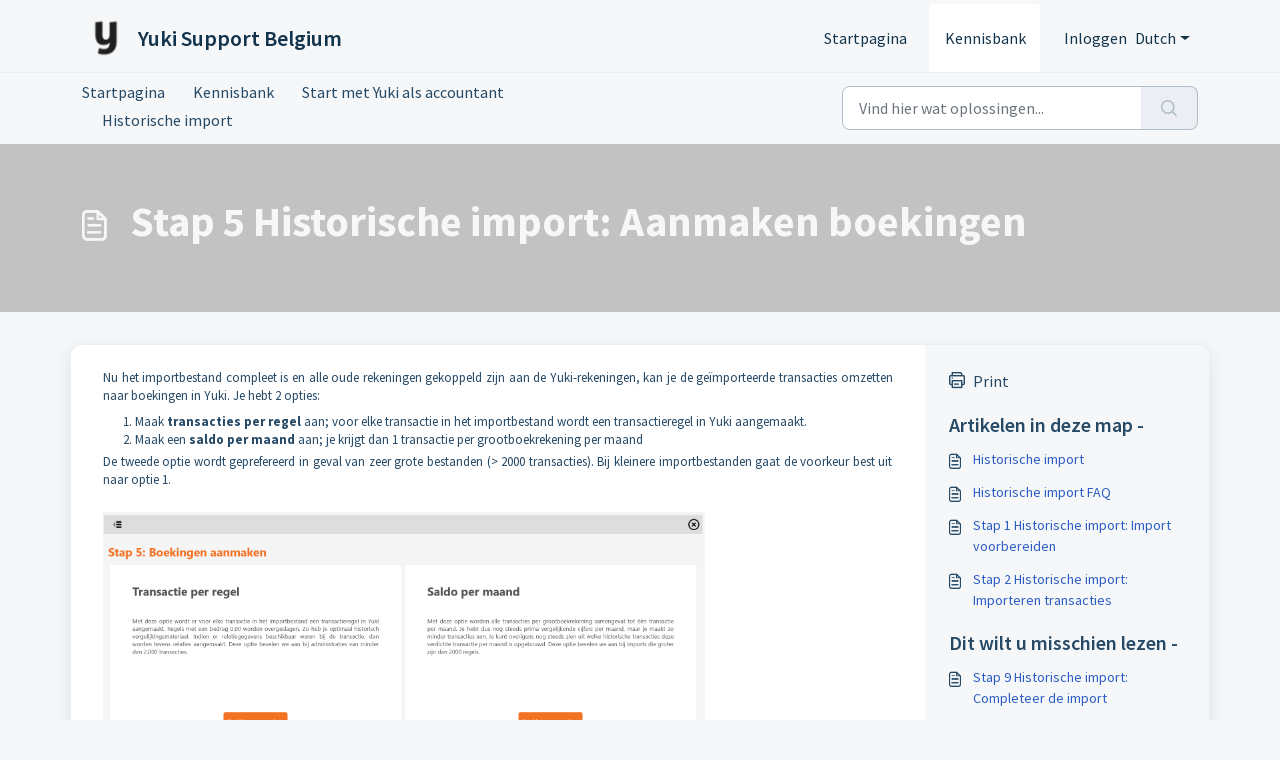

--- FILE ---
content_type: text/html
request_url: https://widget.chathive.app/
body_size: 246
content:
<!DOCTYPE html>
<html lang="en" style="width: 100vw; height: 100vh; padding: 0">

<head>
	<meta charset="UTF-8" />
	<meta name="viewport" content="width=device-width, initial-scale=1.0, maximum-scale=1.0, user-scalable=0" />
	<title>Chathive widget</title>
  <script type="module" crossorigin src="/assets/index-DxxsUWpx.js"></script>
  <link rel="stylesheet" crossorigin href="/assets/index-BBjK0QDd.css">
</head>

<body style="background-color: transparent; padding: 0; width: 100vw; height: 100vh;">
	<div id="root" style="width: 100vw; height: 100vh; padding: 0"></div>
<script defer src="https://static.cloudflareinsights.com/beacon.min.js/vcd15cbe7772f49c399c6a5babf22c1241717689176015" integrity="sha512-ZpsOmlRQV6y907TI0dKBHq9Md29nnaEIPlkf84rnaERnq6zvWvPUqr2ft8M1aS28oN72PdrCzSjY4U6VaAw1EQ==" data-cf-beacon='{"version":"2024.11.0","token":"34115b2c3bff4b37be10be714f36bb53","r":1,"server_timing":{"name":{"cfCacheStatus":true,"cfEdge":true,"cfExtPri":true,"cfL4":true,"cfOrigin":true,"cfSpeedBrain":true},"location_startswith":null}}' crossorigin="anonymous"></script>
</body>

</html>


--- FILE ---
content_type: text/javascript
request_url: https://sdk.chathive.app/
body_size: 10801
content:
!function(e,t){"object"==typeof exports&&"object"==typeof module?module.exports=t():"function"==typeof define&&define.amd?define([],t):"object"==typeof exports?exports.Chathive=t():e.Chathive=t()}(self,()=>(()=>{"use strict";var e={81:(e,t)=>{Object.defineProperty(t,"__esModule",{value:!0}),t.colorSchemes=void 0,t.colorSchemes=["auto","light","dark"]},96:(e,t,n)=>{Object.defineProperty(t,"__esModule",{value:!0}),t.widget=void 0;var r=n(959),o=r.__importDefault(n(330)),i=n(576),a=n(648),s=n(782);t.widget=function(){var e,n,c=!1,d=!1,l=!1,u="",f={},p="en",h=!1,m={},g={},y=[],v=void 0,_={};function b(){Object.values(m).forEach(function(e){return e.style.setProperty("display","block")}),c=!1}function w(){Object.values(m).forEach(function(e){return e.style.setProperty("display","none")}),c=!0}function I(e){return r.__awaiter(this,arguments,void 0,function(e){var n,o,i,a,c,l,u=e.apiKey,f=e.language,m=e.customerData;return r.__generator(this,function(e){switch(e.label){case 0:if(d)return console.error("SDK is already initialized"),[2,!1];if(d=!0,f&&2!==f.length)return console.error("Language is invalid. Must be ISO 639-1"),[2,!1];e.label=1;case 1:return e.trys.push([1,6,,7]),[4,fetch("".concat("https://api.chathive.app","/sdk/v1/widget/init"),{headers:{"x-api-key":u}})];case 2:return 403!==(n=e.sent()).status?[3,4]:[4,n.json()];case 3:throw o=e.sent(),new Error(null==o?void 0:o.message);case 4:if(200!==n.status)throw new Error("API key is not valid, Could not init widget sdk");return[4,n.json()];case 5:if(!(i=e.sent()))throw new Error("Widget not defined");return(null===(l=null==i?void 0:i.advanced)||void 0===l?void 0:l.isHidden)?[2]:(t.widget.config=i,_=m,v=i.timezone,p=f||i.defaultLanguage,h=i.permissions.isUploadEnabled,[3,7]);case 6:return a=e.sent(),c=a,d=!1,console.error(c.message),[2,!1];case 7:return[4,(0,s.waitUntilDocumentIsReady)()];case 8:return e.sent(),[2,!0]}})})}return{config:{},getVersion:function(){return o.default.version},init:function(n){return r.__awaiter(void 0,void 0,void 0,function(){var o,c=n.apiKey,d=n.language,h=n.sessionId,_=n.timezone,b=n.open,w=void 0!==b&&b,F=n.hide,S=void 0!==F&&F,x=n.config,O=void 0===x?{}:x,C=n.text,j=void 0===C?{}:C,k=n.customerData,E=n.theme,P=r.__rest(n,["apiKey","language","sessionId","timezone","open","hide","config","text","customerData","theme"]);return r.__generator(this,function(n){switch(n.label){case 0:return[4,I({apiKey:c,language:d,customerData:k})];case 1:if(!n.sent())return[2];o=t.widget.config,g=j,e=c,f=P.context||{},m.main=(0,s.createIframe)(r.__assign(r.__assign({},i.frameConfig.widget),{selector:"body",hidden:S})),(0,s.setFrameVisibility)({frame:m.main,isVisible:!1}),(0,a.addMessageListener)({frames:m,subscriptions:y}),_&&(v=_,o.timezone=_),n.label=2;case 2:return[4,(0,s.wait)(500)];case 3:n.sent(),(0,s.broadcastMessage)({frames:m,frameId:e,type:"widget.init",payload:{size:(0,s.formatWindowSize)(),context:P.context,language:p,type:"widget",customerData:k,sessionId:h,settings:o,config:O,apiKey:c,theme:E,text:j,open:w}}),n.label=4;case 4:if(!l)return[3,2];n.label=5;case 5:return window.addEventListener("beforeunload",function(){return(0,s.broadcastMessage)({frames:m,frameId:e,type:"widget.closed"})}),window.addEventListener("resize",function(){(0,s.broadcastMessage)({frames:m,frameId:e,type:"parent.resized",payload:{size:(0,s.formatWindowSize)()}})}),[4,(0,s.wait)(600)];case 6:return n.sent(),setInterval(function(){if(window.location.href!==u){var t={location:(0,s.formatLocation)()};u=window.location.href,(0,s.broadcastMessage)({frames:m,frameId:e,type:"url.changed",payload:t})}},1e3),[2]}})})},embed:function(o){return r.__awaiter(void 0,[o],void 0,function(o){var c,d=o.apiKey,u=o.selector,f=o.sessionId,h=o.language,_=o.theme,b=o.timezone,w=o.customerData,F=o.text,S=void 0===F?{}:F,x=o.context;return r.__generator(this,function(o){switch(o.label){case 0:return u?document.querySelector(u)?[4,I({apiKey:d,language:h,customerData:w})]:[2,console.error("Selector is not found in your DOM")]:[2,console.error("Selector is required")];case 1:if(!o.sent())return[2];c=t.widget.config,g=S,n=u,m.main=(0,s.createIframe)(r.__assign(r.__assign({},i.frameConfig.embed),{selector:u})),(0,a.addEmbedMessageListener)({frames:m,subscriptions:y}),(0,s.setFrameVisibility)({frame:m.main,isVisible:!1}),b&&(v=b,c.timezone=b),o.label=2;case 2:return[4,(0,s.wait)(500)];case 3:o.sent(),(0,s.broadcastMessage)({frames:m,frameId:e,type:"widget.init",payload:{size:(0,s.formatWindowSize)(),language:p,type:"embed",customerData:w,text:g,open:!0,sessionId:f,settings:c,context:x,apiKey:d,theme:_}}),o.label=4;case 4:if(!l)return[3,2];o.label=5;case 5:return window.addEventListener("beforeunload",function(){return(0,s.broadcastMessage)({frames:m,frameId:e,type:"widget.closed"})}),[2]}})})},open:function(t){var n=(void 0===t?{show:!0}:t).show;m.main&&(n&&b(),(0,s.sendMessageToFrame)({type:"widget.opened",frameId:e,frame:m.main}))},close:function(t){var n=(void 0===t?{hide:!1}:t).hide;m.main&&(n&&w(),(0,s.sendMessageToFrame)({type:"widget.closed",frameId:e,frame:m.main}))},hide:w,show:b,destroy:function(){Object.values(m).forEach(function(e){return(0,s.destroyFrames)({frame:e,selector:n})}),y=[],l=!1,d=!1,m={}},sendMessage:function(t){m.main&&(0,s.sendMessageToFrame)({frameId:e,frame:m.main,type:"message.outbound",payload:{trigger:t}})},getCurrentLanguage:function(){return p},getText:function(){return g},setText:function(t){g=t,m.main&&(0,s.sendMessageToFrame)({frameId:e,frame:m.main,type:"text.changed",payload:{text:g}})},setLanguage:function(t){m.main&&(2===(null==t?void 0:t.length)?(p=t,(0,s.sendMessageToFrame)({frameId:e,frame:m.main,payload:{language:t},type:"language.changed"})):console.error("Language is invalid. Must be ISO 639-1"))},initWidget:function(){l=!0},isWidgetLoaded:function(){return l},isHidden:function(){return c},getTimezone:function(){return v},setTimezone:function(t){v=t,m.main&&(0,s.sendMessageToFrame)({frameId:e,frame:m.main,payload:{timezone:t},type:"timezone.changed"})},on:function(e,t){var n=Date.now().toString(16);return y.push({id:n,event:e,callback:t}),n},getSubscriptions:function(){return y},off:function(e){var t=y.findIndex(function(t){return t.id===e});return y.splice(t,1),!0},disableNotifications:function(){m.main&&(0,s.sendMessageToFrame)({frameId:e,frame:m.main,type:"widget.config.patch",payload:{notificationsEnabled:!1}})},enableNotifications:function(){m.main&&(0,s.sendMessageToFrame)({frameId:e,frame:m.main,type:"widget.config.patch",payload:{notificationsEnabled:!0}})},getContext:function(){return f},setContextField:function(t){var n,r=t.key,o=t.value;f[r]=o,m.main&&(0,s.sendMessageToFrame)({frameId:e,frame:m.main,type:"context.patch",payload:(n={},n[r]=o,n)})},updateContextField:function(t){var n,r=t.key,o=t.value;f[r]=o,m.main&&(0,s.sendMessageToFrame)({frameId:e,frame:m.main,type:"context.patch",payload:(n={},n[r]=o,n)})},getIsFileUploadAllowed:function(){return h},setIsFileUploadAllowed:function(n){var r,o=t.widget.config;(null===(r=null==o?void 0:o.permissions)||void 0===r?void 0:r.isUploadEnabled)||!n?m.main&&(h=n,(0,s.sendMessageToFrame)({frameId:e,frame:m.main,type:"file_upload.enabled.changed",payload:{enabled:n}})):console.error("File upload not enabled this project")},getCustomerData:function(){return _},getCustomer:function(){return _},updateCustomerData:function(t){_=t,m.main&&(0,s.sendMessageToFrame)({frameId:e,frame:m.main,type:"customer_data.changed",payload:{customerData:t}})},setCustomer:function(t){_=t,m.main&&(0,s.sendMessageToFrame)({frameId:e,frame:m.main,type:"customer_data.changed",payload:{customerData:t}})}}}()},200:(e,t)=>{Object.defineProperty(t,"__esModule",{value:!0}),t.formatLocation=function(){return{hash:window.location.hash,host:window.location.host,hostname:window.location.hostname,href:window.location.href,origin:window.location.origin,pathname:window.location.pathname,port:window.location.port,protocol:window.location.protocol,search:window.location.search}},t.formatWindowSize=function(){return{windowWidth:window.innerWidth,windowHeight:window.innerHeight,width:document.body.clientWidth,height:document.body.clientHeight}},t.default={}},267:(e,t,n)=>{Object.defineProperty(t,"__esModule",{value:!0}),t.createIframe=function(e){var t=e.src,n=e.id,r=e.title,i=e.hidden,a=e.selector,s=void 0===a?"body":a,c=e.style,d=void 0===c?o.defaultFrameStyle:c,l=document.createElement("iframe");l.id=n,l.src=t,l.title=r,l.allowFullscreen=!0,Object.keys(d).forEach(function(e){return l.style.setProperty(e,"".concat(d[e]))}),i&&(l.style.display="none");l.style.zIndex&&l.style.setProperty("z-index",o.defaultFrameStyle.zIndex);var u=document.querySelector(s)||document.getElementsByTagName("html")[0];return u?(u.appendChild(l),l):l},t.destroyFrames=function(e){var t=e.frame,n=e.selector,r=document.getElementsByTagName("body")[0]||document.getElementsByTagName("html")[0];n&&(r=document.querySelector(n)||r);if(!r)return;if(!r.contains(t))return;try{r.removeChild(t)}catch(e){}},t.setFrameVisibility=function(e){var t=e.frame,n=e.isVisible;t.style.setProperty("visibility",n?"visible":"hidden")},t.resizeFrame=function(e){var t=e.frame,n=e.config,o=n.width,i=n.height,a=r.__rest(n,["width","height"]);t.style.setProperty("width",o),t.style.setProperty("height",i),a.zIndex&&t.style.setProperty("z-index",a.zIndex);a.minHeight&&t.style.setProperty("min-Height",a.minHeight);a&&Object.keys(a).forEach(function(e){return t.style.setProperty(e,a[e])})},t.waitUntilDocumentIsReady=function(){return new Promise(function(e){if("complete"!==document.readyState&&"loading"===document.readyState)return window.addEventListener?(window.addEventListener("DOMContentLoaded",function(){return e()}),void window.addEventListener("onreadystatechange",function(){"loading"!==document.readyState&&e()})):void 0;e()})};var r=n(959),o=n(576)},330:e=>{e.exports=JSON.parse('{"name":"widget_sdk","description":"chathive_sdk","version":"2.0.2","author":"Vandeplassche Thuur","browserslist":[">0.2%","not dead","not ie <= 11","not op_mini all"],"dependencies":{"@types/html-webpack-plugin":"^3.2.9","@types/webpack":"^5.28.5","clean-webpack-plugin":"^4.0.0","dotenv":"^16.1.4","html-webpack-plugin":"^5.5.4","mantine-form-zod-resolver":"^1.1.0","path":"^0.12.7","terser-webpack-plugin":"^5.3.14","ts-node":"^10.9.2","tslib":"^2.5.3","webpack":"^5.85.1","webpack-cli":"^4.10.0","webpack-dev-server":"^4.15.2","webpack-merge":"^5.9.0"},"devDependencies":{"@babel/core":"^7.26.10","@chathive/sdk_types":"workspace:*","@typescript-eslint/parser":"^8.3.0","babel-loader":"^8.3.0","babel-polyfill":"^6.26.0","http-server":"^14.1.1","ts-loader":"^9.4.4","tslint":"^6.1.3","typescript":"^5.9.3"},"keywords":[],"license":"ISC","private":true,"scripts":{"build":"rm -r ./dist & webpack --config ./webpack.production.ts","dev":"webpack-dev-server --open --config ./webpack.development.ts","start":"cp ./dist/index.js ./test & http-server ./test -p 4300","start:build":"http-server ./dist -p 9091"}}')},422:(e,t,n)=>{Object.defineProperty(t,"__esModule",{value:!0});var r=n(959);r.__exportStar(n(960),t),r.__exportStar(n(96),t)},438:(e,t,n)=>{Object.defineProperty(t,"__esModule",{value:!0}),t.sendMessageToFrame=o,t.broadcastMessage=function(e){var t=e.frames,n=r.__rest(e,["frames"]);Object.values(t).forEach(function(e){return o(r.__assign(r.__assign({},n),{frame:e}))})},t.executeSubscriptions=function(e){var t=e.events,n=e.subscriptions,r=e.payload;n.forEach(function(e){t.includes(e.event)&&e.callback(r)})};var r=n(959);function o(e){var t,n=e.payload,r=e.type,o=e.frameId;null===(t=e.frame.contentWindow)||void 0===t||t.postMessage({type:r,payload:n,frameId:o},"*")}},576:(e,t,n)=>{Object.defineProperty(t,"__esModule",{value:!0}),t.frameConfig=t.defaultFrameStyle=void 0;var r=n(959),o={title:"Chathive widget",src:"https://widget.chathive.app"};t.defaultFrameStyle={title:"chat",zIndex:"2147483647","z-index":"2147483647",position:"fixed",bottom:"0",right:"0",left:"auto",top:"auto",height:"0",width:"0",border:"none",display:"none"},t.frameConfig={default:r.__assign(r.__assign({id:"ch_widget"},o),{style:{"z-index":"2147483647",position:"fixed",bottom:"0",right:"0",left:"auto",top:"auto",height:"90px",minHeight:"90px",width:"100px",border:"none",display:"block",overflow:"hidden","border-radius":"50%"}}),widget:r.__assign(r.__assign({id:"ch_widget"},o),{style:{"z-index":"2147483647",position:"fixed",bottom:"0",right:"0",left:"auto",top:"auto",height:"90px",minHeight:"90px",width:"100px",border:"none",display:"block",overflow:"hidden","border-radius":"50%"}}),embed:r.__assign(r.__assign({id:"ch_embed_widget"},o),{style:{height:"100%",width:"100%",border:"none",display:"block",overflow:"hidden"}}),aiForm:{id:"ch_embed_widget",src:"https://ai-form-client.chathive.app",style:{height:"100%",width:"100%",border:"none",display:"block",overflow:"hidden",backgroundColor:"transparent"}}},t.default={}},648:(e,t,n)=>{Object.defineProperty(t,"__esModule",{value:!0}),t.addMessageListener=function(e){var t=e.frames,n=e.subscriptions;window.addEventListener("message",function(e){var o,i=e.data,a=i.type,s=i.payload;if(!window.Chathive.widget.isHidden()&&(null===(o=Object.keys(t))||void 0===o?void 0:o.length)){switch(a){case"widget.init":window.Chathive.widget.initWidget(),s.frameConfig&&Object.values(t).forEach(function(e){return(0,r.resizeFrame)({frame:e,config:s.frameConfig})}),Object.values(t).forEach(function(e){return(0,r.setFrameVisibility)({frame:e,isVisible:!0})});break;case"widget.opened":case"widget.closed":if(!t.main)break;(0,r.resizeFrame)({frame:t.main,config:s});break;case"parent.resize":Object.values(t).forEach(function(e){return(0,r.resizeFrame)({frame:e,config:s})})}(0,r.executeSubscriptions)({events:[a],subscriptions:n,payload:s})}})},t.addEmbedMessageListener=function(e){var t=e.frames,n=e.subscriptions;window.addEventListener("message",function(e){var o,i=e.data,a=i.type,s=i.payload;if(!window.Chathive.widget.isHidden()&&(null===(o=Object.keys(t))||void 0===o?void 0:o.length)){if("widget.init"===a)window.Chathive.widget.initWidget(),s.frameConfig&&Object.values(t).forEach(function(e){return(0,r.resizeFrame)({frame:e,config:s.frameConfig})}),Object.values(t).forEach(function(e){return(0,r.setFrameVisibility)({frame:e,isVisible:!0})});(0,r.executeSubscriptions)({events:[a],subscriptions:n,payload:s})}})};var r=n(782);t.default={}},782:(e,t,n)=>{Object.defineProperty(t,"__esModule",{value:!0}),t.wait=function(e){void 0===e&&(e=1500);return new Promise(function(t){return setTimeout(function(){return t(!0)},e)})},t.getRandomValue=function(e){if(!e.length)return"";if(1===e.length)return e[0];var t=Math.floor(Math.random()*e.length);return e[t]},t.generateId=function(e){for(var t=(void 0===e?{length:24}:e).length,n="abcdefghijklmonpqrstuvwxyzABCDEFGHIJKLMNOPQRSTUVWXYZ1234567890-_",r="",o=0;o<t;o++)r+=n[Math.floor(64*Math.random())];return"".concat(Date.now().toString(16)).concat(r)};var r=n(959);r.__exportStar(n(438),t),r.__exportStar(n(200),t),r.__exportStar(n(267),t)},959:(e,t,n)=>{n.r(t),n.d(t,{__addDisposableResource:()=>D,__assign:()=>i,__asyncDelegator:()=>x,__asyncGenerator:()=>S,__asyncValues:()=>O,__await:()=>F,__awaiter:()=>h,__classPrivateFieldGet:()=>T,__classPrivateFieldIn:()=>z,__classPrivateFieldSet:()=>M,__createBinding:()=>g,__decorate:()=>s,__disposeResources:()=>A,__esDecorate:()=>d,__exportStar:()=>y,__extends:()=>o,__generator:()=>m,__importDefault:()=>P,__importStar:()=>E,__makeTemplateObject:()=>C,__metadata:()=>p,__param:()=>c,__propKey:()=>u,__read:()=>_,__rest:()=>a,__rewriteRelativeImportExtension:()=>K,__runInitializers:()=>l,__setFunctionName:()=>f,__spread:()=>b,__spreadArray:()=>I,__spreadArrays:()=>w,__values:()=>v,default:()=>V});var r=function(e,t){return r=Object.setPrototypeOf||{__proto__:[]}instanceof Array&&function(e,t){e.__proto__=t}||function(e,t){for(var n in t)Object.prototype.hasOwnProperty.call(t,n)&&(e[n]=t[n])},r(e,t)};function o(e,t){if("function"!=typeof t&&null!==t)throw new TypeError("Class extends value "+String(t)+" is not a constructor or null");function n(){this.constructor=e}r(e,t),e.prototype=null===t?Object.create(t):(n.prototype=t.prototype,new n)}var i=function(){return i=Object.assign||function(e){for(var t,n=1,r=arguments.length;n<r;n++)for(var o in t=arguments[n])Object.prototype.hasOwnProperty.call(t,o)&&(e[o]=t[o]);return e},i.apply(this,arguments)};function a(e,t){var n={};for(var r in e)Object.prototype.hasOwnProperty.call(e,r)&&t.indexOf(r)<0&&(n[r]=e[r]);if(null!=e&&"function"==typeof Object.getOwnPropertySymbols){var o=0;for(r=Object.getOwnPropertySymbols(e);o<r.length;o++)t.indexOf(r[o])<0&&Object.prototype.propertyIsEnumerable.call(e,r[o])&&(n[r[o]]=e[r[o]])}return n}function s(e,t,n,r){var o,i=arguments.length,a=i<3?t:null===r?r=Object.getOwnPropertyDescriptor(t,n):r;if("object"==typeof Reflect&&"function"==typeof Reflect.decorate)a=Reflect.decorate(e,t,n,r);else for(var s=e.length-1;s>=0;s--)(o=e[s])&&(a=(i<3?o(a):i>3?o(t,n,a):o(t,n))||a);return i>3&&a&&Object.defineProperty(t,n,a),a}function c(e,t){return function(n,r){t(n,r,e)}}function d(e,t,n,r,o,i){function a(e){if(void 0!==e&&"function"!=typeof e)throw new TypeError("Function expected");return e}for(var s,c=r.kind,d="getter"===c?"get":"setter"===c?"set":"value",l=!t&&e?r.static?e:e.prototype:null,u=t||(l?Object.getOwnPropertyDescriptor(l,r.name):{}),f=!1,p=n.length-1;p>=0;p--){var h={};for(var m in r)h[m]="access"===m?{}:r[m];for(var m in r.access)h.access[m]=r.access[m];h.addInitializer=function(e){if(f)throw new TypeError("Cannot add initializers after decoration has completed");i.push(a(e||null))};var g=(0,n[p])("accessor"===c?{get:u.get,set:u.set}:u[d],h);if("accessor"===c){if(void 0===g)continue;if(null===g||"object"!=typeof g)throw new TypeError("Object expected");(s=a(g.get))&&(u.get=s),(s=a(g.set))&&(u.set=s),(s=a(g.init))&&o.unshift(s)}else(s=a(g))&&("field"===c?o.unshift(s):u[d]=s)}l&&Object.defineProperty(l,r.name,u),f=!0}function l(e,t,n){for(var r=arguments.length>2,o=0;o<t.length;o++)n=r?t[o].call(e,n):t[o].call(e);return r?n:void 0}function u(e){return"symbol"==typeof e?e:"".concat(e)}function f(e,t,n){return"symbol"==typeof t&&(t=t.description?"[".concat(t.description,"]"):""),Object.defineProperty(e,"name",{configurable:!0,value:n?"".concat(n," ",t):t})}function p(e,t){if("object"==typeof Reflect&&"function"==typeof Reflect.metadata)return Reflect.metadata(e,t)}function h(e,t,n,r){return new(n||(n=Promise))(function(o,i){function a(e){try{c(r.next(e))}catch(e){i(e)}}function s(e){try{c(r.throw(e))}catch(e){i(e)}}function c(e){var t;e.done?o(e.value):(t=e.value,t instanceof n?t:new n(function(e){e(t)})).then(a,s)}c((r=r.apply(e,t||[])).next())})}function m(e,t){var n,r,o,i={label:0,sent:function(){if(1&o[0])throw o[1];return o[1]},trys:[],ops:[]},a=Object.create(("function"==typeof Iterator?Iterator:Object).prototype);return a.next=s(0),a.throw=s(1),a.return=s(2),"function"==typeof Symbol&&(a[Symbol.iterator]=function(){return this}),a;function s(s){return function(c){return function(s){if(n)throw new TypeError("Generator is already executing.");for(;a&&(a=0,s[0]&&(i=0)),i;)try{if(n=1,r&&(o=2&s[0]?r.return:s[0]?r.throw||((o=r.return)&&o.call(r),0):r.next)&&!(o=o.call(r,s[1])).done)return o;switch(r=0,o&&(s=[2&s[0],o.value]),s[0]){case 0:case 1:o=s;break;case 4:return i.label++,{value:s[1],done:!1};case 5:i.label++,r=s[1],s=[0];continue;case 7:s=i.ops.pop(),i.trys.pop();continue;default:if(!(o=i.trys,(o=o.length>0&&o[o.length-1])||6!==s[0]&&2!==s[0])){i=0;continue}if(3===s[0]&&(!o||s[1]>o[0]&&s[1]<o[3])){i.label=s[1];break}if(6===s[0]&&i.label<o[1]){i.label=o[1],o=s;break}if(o&&i.label<o[2]){i.label=o[2],i.ops.push(s);break}o[2]&&i.ops.pop(),i.trys.pop();continue}s=t.call(e,i)}catch(e){s=[6,e],r=0}finally{n=o=0}if(5&s[0])throw s[1];return{value:s[0]?s[1]:void 0,done:!0}}([s,c])}}}var g=Object.create?function(e,t,n,r){void 0===r&&(r=n);var o=Object.getOwnPropertyDescriptor(t,n);o&&!("get"in o?!t.__esModule:o.writable||o.configurable)||(o={enumerable:!0,get:function(){return t[n]}}),Object.defineProperty(e,r,o)}:function(e,t,n,r){void 0===r&&(r=n),e[r]=t[n]};function y(e,t){for(var n in e)"default"===n||Object.prototype.hasOwnProperty.call(t,n)||g(t,e,n)}function v(e){var t="function"==typeof Symbol&&Symbol.iterator,n=t&&e[t],r=0;if(n)return n.call(e);if(e&&"number"==typeof e.length)return{next:function(){return e&&r>=e.length&&(e=void 0),{value:e&&e[r++],done:!e}}};throw new TypeError(t?"Object is not iterable.":"Symbol.iterator is not defined.")}function _(e,t){var n="function"==typeof Symbol&&e[Symbol.iterator];if(!n)return e;var r,o,i=n.call(e),a=[];try{for(;(void 0===t||t-- >0)&&!(r=i.next()).done;)a.push(r.value)}catch(e){o={error:e}}finally{try{r&&!r.done&&(n=i.return)&&n.call(i)}finally{if(o)throw o.error}}return a}function b(){for(var e=[],t=0;t<arguments.length;t++)e=e.concat(_(arguments[t]));return e}function w(){for(var e=0,t=0,n=arguments.length;t<n;t++)e+=arguments[t].length;var r=Array(e),o=0;for(t=0;t<n;t++)for(var i=arguments[t],a=0,s=i.length;a<s;a++,o++)r[o]=i[a];return r}function I(e,t,n){if(n||2===arguments.length)for(var r,o=0,i=t.length;o<i;o++)!r&&o in t||(r||(r=Array.prototype.slice.call(t,0,o)),r[o]=t[o]);return e.concat(r||Array.prototype.slice.call(t))}function F(e){return this instanceof F?(this.v=e,this):new F(e)}function S(e,t,n){if(!Symbol.asyncIterator)throw new TypeError("Symbol.asyncIterator is not defined.");var r,o=n.apply(e,t||[]),i=[];return r=Object.create(("function"==typeof AsyncIterator?AsyncIterator:Object).prototype),a("next"),a("throw"),a("return",function(e){return function(t){return Promise.resolve(t).then(e,d)}}),r[Symbol.asyncIterator]=function(){return this},r;function a(e,t){o[e]&&(r[e]=function(t){return new Promise(function(n,r){i.push([e,t,n,r])>1||s(e,t)})},t&&(r[e]=t(r[e])))}function s(e,t){try{(n=o[e](t)).value instanceof F?Promise.resolve(n.value.v).then(c,d):l(i[0][2],n)}catch(e){l(i[0][3],e)}var n}function c(e){s("next",e)}function d(e){s("throw",e)}function l(e,t){e(t),i.shift(),i.length&&s(i[0][0],i[0][1])}}function x(e){var t,n;return t={},r("next"),r("throw",function(e){throw e}),r("return"),t[Symbol.iterator]=function(){return this},t;function r(r,o){t[r]=e[r]?function(t){return(n=!n)?{value:F(e[r](t)),done:!1}:o?o(t):t}:o}}function O(e){if(!Symbol.asyncIterator)throw new TypeError("Symbol.asyncIterator is not defined.");var t,n=e[Symbol.asyncIterator];return n?n.call(e):(e=v(e),t={},r("next"),r("throw"),r("return"),t[Symbol.asyncIterator]=function(){return this},t);function r(n){t[n]=e[n]&&function(t){return new Promise(function(r,o){(function(e,t,n,r){Promise.resolve(r).then(function(t){e({value:t,done:n})},t)})(r,o,(t=e[n](t)).done,t.value)})}}}function C(e,t){return Object.defineProperty?Object.defineProperty(e,"raw",{value:t}):e.raw=t,e}var j=Object.create?function(e,t){Object.defineProperty(e,"default",{enumerable:!0,value:t})}:function(e,t){e.default=t},k=function(e){return k=Object.getOwnPropertyNames||function(e){var t=[];for(var n in e)Object.prototype.hasOwnProperty.call(e,n)&&(t[t.length]=n);return t},k(e)};function E(e){if(e&&e.__esModule)return e;var t={};if(null!=e)for(var n=k(e),r=0;r<n.length;r++)"default"!==n[r]&&g(t,e,n[r]);return j(t,e),t}function P(e){return e&&e.__esModule?e:{default:e}}function T(e,t,n,r){if("a"===n&&!r)throw new TypeError("Private accessor was defined without a getter");if("function"==typeof t?e!==t||!r:!t.has(e))throw new TypeError("Cannot read private member from an object whose class did not declare it");return"m"===n?r:"a"===n?r.call(e):r?r.value:t.get(e)}function M(e,t,n,r,o){if("m"===r)throw new TypeError("Private method is not writable");if("a"===r&&!o)throw new TypeError("Private accessor was defined without a setter");if("function"==typeof t?e!==t||!o:!t.has(e))throw new TypeError("Cannot write private member to an object whose class did not declare it");return"a"===r?o.call(e,n):o?o.value=n:t.set(e,n),n}function z(e,t){if(null===t||"object"!=typeof t&&"function"!=typeof t)throw new TypeError("Cannot use 'in' operator on non-object");return"function"==typeof e?t===e:e.has(t)}function D(e,t,n){if(null!=t){if("object"!=typeof t&&"function"!=typeof t)throw new TypeError("Object expected.");var r,o;if(n){if(!Symbol.asyncDispose)throw new TypeError("Symbol.asyncDispose is not defined.");r=t[Symbol.asyncDispose]}if(void 0===r){if(!Symbol.dispose)throw new TypeError("Symbol.dispose is not defined.");r=t[Symbol.dispose],n&&(o=r)}if("function"!=typeof r)throw new TypeError("Object not disposable.");o&&(r=function(){try{o.call(this)}catch(e){return Promise.reject(e)}}),e.stack.push({value:t,dispose:r,async:n})}else n&&e.stack.push({async:!0});return t}var L="function"==typeof SuppressedError?SuppressedError:function(e,t,n){var r=new Error(n);return r.name="SuppressedError",r.error=e,r.suppressed=t,r};function A(e){function t(t){e.error=e.hasError?new L(t,e.error,"An error was suppressed during disposal."):t,e.hasError=!0}var n,r=0;return function o(){for(;n=e.stack.pop();)try{if(!n.async&&1===r)return r=0,e.stack.push(n),Promise.resolve().then(o);if(n.dispose){var i=n.dispose.call(n.value);if(n.async)return r|=2,Promise.resolve(i).then(o,function(e){return t(e),o()})}else r|=1}catch(e){t(e)}if(1===r)return e.hasError?Promise.reject(e.error):Promise.resolve();if(e.hasError)throw e.error}()}function K(e,t){return"string"==typeof e&&/^\.\.?\//.test(e)?e.replace(/\.(tsx)$|((?:\.d)?)((?:\.[^./]+?)?)\.([cm]?)ts$/i,function(e,n,r,o,i){return n?t?".jsx":".js":!r||o&&i?r+o+"."+i.toLowerCase()+"js":e}):e}const V={__extends:o,__assign:i,__rest:a,__decorate:s,__param:c,__esDecorate:d,__runInitializers:l,__propKey:u,__setFunctionName:f,__metadata:p,__awaiter:h,__generator:m,__createBinding:g,__exportStar:y,__values:v,__read:_,__spread:b,__spreadArrays:w,__spreadArray:I,__await:F,__asyncGenerator:S,__asyncDelegator:x,__asyncValues:O,__makeTemplateObject:C,__importStar:E,__importDefault:P,__classPrivateFieldGet:T,__classPrivateFieldSet:M,__classPrivateFieldIn:z,__addDisposableResource:D,__disposeResources:A,__rewriteRelativeImportExtension:K}},960:(e,t,n)=>{Object.defineProperty(t,"__esModule",{value:!0}),t.AIForm=void 0;var r=n(959),o=r.__importDefault(n(330)),i=n(576),a=n(81),s=n(782),c="chathive_session_id",d=function(){function e(e){var t=e.apiKey,n=e.language,r=e.customerData,o=e.context,i=e.colorScheme,a=e.text,s=e.timezone,c=e.theme;if(this.isFileUploadAllowed=!1,this.loaded=!1,this.initialized=!1,this.subscriptions=[],this.retries=0,this.context={},this.colorScheme="light",this.initialized)throw new Error("AIForm is already initialized");this.apiKey=t,this.timezone=s,this.customerData=r,this.frameId=Date.now().toString(16),this.sessionId=this.initSessionId(),a&&this.setText(a),o&&(this.context=o),c&&this.setInitialTheme(c),i&&this.setColorScheme(i),n&&2===n.length&&(this.language=n)}return e.prototype.embed=function(e){return r.__awaiter(this,arguments,void 0,function(e){var t=this,n=e.selector;return r.__generator(this,function(e){switch(e.label){case 0:if(!n)throw new Error("Selector is required");if(!document.querySelector(n))throw new Error("Selector is not found in your DOM");return this.loaded?[2,console.error("Has already been embedded")]:(this.selector=n,[4,this.getConfig()]);case 1:return e.sent(),this.config?this.config.advanced.isHidden?(console.warn("AI form has been hidden, re-enable it in your dashboard"),[2]):[4,(0,s.waitUntilDocumentIsReady)()]:[2];case 2:e.sent(),this.frame=(0,s.createIframe)(r.__assign(r.__assign({},i.frameConfig.aiForm),{id:this.frameId,selector:n})),(0,s.setFrameVisibility)({frame:this.frame,isVisible:!1}),this.initialized=!0,this.addMessageListener(),e.label=3;case 3:return this.retries+=1,(0,s.sendMessageToFrame)({type:"init",frame:this.frame,frameId:this.frameId,payload:{type:"embed",text:this.text,config:this.config,apiKey:this.apiKey,context:this.context,language:this.language,sessionId:this.sessionId,theme:this.getTheme(),size:(0,s.formatWindowSize)(),customerData:this.customerData,colorScheme:this.getColorScheme()}}),[4,(0,s.wait)(250*this.retries)];case 4:e.sent(),e.label=5;case 5:if(!this.loaded&&this.retries<15)return[3,3];e.label=6;case 6:return this.retries>=15?(console.error("ERROR_TIME_OUT Could not embed ai form"),[2]):(window.addEventListener("beforeunload",function(){t.frame&&(t.unload(),(0,s.sendMessageToFrame)({frameId:t.frameId,frame:t.frame,type:"parent.closed"}))}),window.addEventListener("resize",function(){t.frame&&(0,s.sendMessageToFrame)({frame:t.frame,frameId:t.frameId,type:"parent.resized",payload:{size:(0,s.formatWindowSize)()}})}),[2])}})})},e.prototype.getConfig=function(){return r.__awaiter(this,void 0,void 0,function(){var e,t,n,o,i;return r.__generator(this,function(r){switch(r.label){case 0:return r.trys.push([0,5,,6]),[4,fetch("".concat("https://api.chathive.app","/sdk/v1/ai-form/get-config"),{headers:{"x-api-key":this.apiKey}})];case 1:return 403!==(e=r.sent()).status?[3,3]:[4,e.json()];case 2:throw t=r.sent(),new Error(null==t?void 0:t.message);case 3:if(200!==e.status)throw new Error("API key is not valid, Could not init AI form");return[4,e.json()];case 4:if(!(n=r.sent()))throw new Error("Could not init AI form");return this.setConfigTheme(n),this.setConfigLanguage(n),this.config=n,this.timezone=n.timezone,this.isFileUploadAllowed=n.permissions.isUploadEnabled,[3,6];case 5:return o=r.sent(),i=o,this.initialized=!1,console.error(i.message),[2,!1];case 6:return[2,!0]}})})},e.prototype.addMessageListener=function(){var e=this;window.addEventListener("message",function(t){var n=t.data,r=n.type,o=n.payload;if(e.frame&&e.frameId===t.data.frameId){switch(r){case"initialized":e.loaded=!0,(null==o?void 0:o.frameConfig)&&e.frame&&(0,s.resizeFrame)({frame:e.frame,config:o.frameConfig}),(0,s.setFrameVisibility)({frame:e.frame,isVisible:!0});break;case"parent.resize":(0,s.resizeFrame)({frame:e.frame,config:o})}(0,s.executeSubscriptions)({events:[r],subscriptions:e.subscriptions,payload:o})}})},e.prototype.isLoaded=function(){return this.loaded},e.prototype.getVersion=function(){return o.default.version},e.prototype.getLanguage=function(){return this.language},e.prototype.setLanguage=function(e){var t,n;2===(null==e?void 0:e.length)?!this.config||(null===(n=null===(t=this.config)||void 0===t?void 0:t.languages)||void 0===n?void 0:n.includes(e))?(this.language=e,this.frame&&(0,s.sendMessageToFrame)({frameId:this.frameId,type:"language.changed",frame:this.frame,payload:{language:e}})):console.error("Language is not supported in your project."):console.error("Language is invalid. Must be ISO 639-1")},e.prototype.setConfigLanguage=function(e){this.language&&e.languages.includes(this.language)||(this.language=e.defaultLanguage)},e.prototype.getCustomer=function(){return this.customerData},e.prototype.setCustomer=function(e){this.customerData=e,this.frame&&(0,s.sendMessageToFrame)({frameId:this.frameId,frame:this.frame,type:"customer_data.changed",payload:{customerData:e}})},e.prototype.getContext=function(){return this.context},e.prototype.updateContextField=function(e){this.context=r.__assign(r.__assign({},this.context),e),this.frame&&(0,s.sendMessageToFrame)({frameId:this.frameId,type:"context.patch",frame:this.frame,payload:e})},e.prototype.getColorScheme=function(){var e;return this.colorScheme||(null===(e=this.config)||void 0===e?void 0:e.styling.colorScheme)},e.prototype.setColorScheme=function(e){this.getColorScheme()!==e&&(a.colorSchemes.includes(e)?(this.colorScheme=e,this.frame&&(0,s.sendMessageToFrame)({frame:this.frame,frameId:this.frameId,payload:{colorScheme:e},type:"theme.colorscheme.changed"})):console.error("Color scheme is invalid. Must be 'auto', 'light' or 'dark'"))},e.prototype.setIsFileUploadAllowed=function(e){var t,n;(null===(n=null===(t=this.config)||void 0===t?void 0:t.permissions)||void 0===n?void 0:n.isUploadEnabled)||!e?this.frame&&(this.isFileUploadAllowed=e,(0,s.sendMessageToFrame)({frame:this.frame,frameId:this.frameId,type:"file_upload.enabled.changed",payload:{enabled:e}})):console.error("File upload not enabled this project")},e.prototype.getTheme=function(){var e,t,n,r;if(this.theme)return this.theme;var o={accentColor:(null===(t=null===(e=this.config)||void 0===e?void 0:e.styling)||void 0===t?void 0:t.backgroundColor)||"#002140",accentFontColor:(null===(r=null===(n=this.config)||void 0===n?void 0:n.styling)||void 0===r?void 0:r.fontColor)||"#FFFFFF"};return{light:o,dark:o}},e.prototype.setTheme=function(e){var t,n,o,i,a,c,d,l,u,f,p={accentColor:(null===(n=null===(t=this.config)||void 0===t?void 0:t.styling)||void 0===n?void 0:n.backgroundColor)||"#002140",accentFontColor:(null===(i=null===(o=this.config)||void 0===o?void 0:o.styling)||void 0===i?void 0:i.fontColor)||"#FFFFFF"};this.theme={light:r.__assign(r.__assign(r.__assign({},(null===(a=this.theme)||void 0===a?void 0:a.light)||{}),(null==e?void 0:e.light)||{}),{accentColor:(null===(c=null==e?void 0:e.light)||void 0===c?void 0:c.accentColor)||p.accentColor,accentFontColor:(null===(d=null==e?void 0:e.light)||void 0===d?void 0:d.accentFontColor)||p.accentFontColor}),dark:r.__assign(r.__assign(r.__assign({},(null===(l=this.theme)||void 0===l?void 0:l.dark)||{}),(null==e?void 0:e.dark)||{}),{accentColor:(null===(u=null==e?void 0:e.dark)||void 0===u?void 0:u.accentColor)||p.accentColor,accentFontColor:(null===(f=null==e?void 0:e.dark)||void 0===f?void 0:f.accentFontColor)||p.accentFontColor})},this.frame&&(0,s.sendMessageToFrame)({frame:this.frame,frameId:this.frameId,type:"theme.changed",payload:{theme:this.theme}})},e.prototype.setConfigTheme=function(e){var t,n,o,i,a,s,c,d,l,u,f,p,h,m;this.theme={light:r.__assign(r.__assign({},(null===(t=this.theme)||void 0===t?void 0:t.light)||{}),{accentColor:(null===(o=null===(n=this.theme)||void 0===n?void 0:n.light)||void 0===o?void 0:o.accentColor)||(null===(i=null==e?void 0:e.styling)||void 0===i?void 0:i.backgroundColor)||"#002140",accentFontColor:(null===(s=null===(a=this.theme)||void 0===a?void 0:a.light)||void 0===s?void 0:s.accentFontColor)||(null===(c=null==e?void 0:e.styling)||void 0===c?void 0:c.fontColor)||"#FFFFFF"}),dark:r.__assign(r.__assign({},(null===(d=this.theme)||void 0===d?void 0:d.dark)||{}),{accentColor:(null===(u=null===(l=this.theme)||void 0===l?void 0:l.dark)||void 0===u?void 0:u.accentColor)||(null===(f=null==e?void 0:e.styling)||void 0===f?void 0:f.backgroundColor)||"#002140",accentFontColor:(null===(h=null===(p=this.theme)||void 0===p?void 0:p.dark)||void 0===h?void 0:h.accentFontColor)||(null===(m=null==e?void 0:e.styling)||void 0===m?void 0:m.fontColor)||"#FFFFFF"})}},e.prototype.setInitialTheme=function(e){var t,n;this.theme={light:r.__assign(r.__assign({},(null===(t=this.theme)||void 0===t?void 0:t.light)||{}),e.light),dark:r.__assign(r.__assign({},(null===(n=this.theme)||void 0===n?void 0:n.dark)||{}),e.dark)}},e.prototype.getTimezone=function(){return this.timezone},e.prototype.setTimezone=function(e){this.timezone=e,this.frame&&(0,s.sendMessageToFrame)({frame:this.frame,frameId:this.frameId,payload:{timezone:e},type:"timezone.changed"})},e.prototype.getText=function(){return this.text},e.prototype.setText=function(e){this.text=e,this.frame&&(0,s.sendMessageToFrame)({frameId:this.frameId,type:"text.changed",frame:this.frame,payload:{text:e}})},e.prototype.on=function(e,t){var n=Date.now().toString(16);return this.subscriptions.push({id:n,event:e,callback:t}),n},e.prototype.off=function(e){var t=this.subscriptions.findIndex(function(t){return t.id===e});return this.subscriptions.splice(t,1),!0},e.prototype.initSessionId=function(){try{if(!window.sessionStorage)return;var e=sessionStorage.getItem(c);if(e){var t=JSON.parse(e);if(t[this.apiKey])return t[this.apiKey]}var n=(0,s.generateId)();return this.setSessionId(n),n}catch(e){return void console.error("Script is blocked by browser")}},e.prototype.setSessionId=function(e){try{if(!window.sessionStorage)return;var t=sessionStorage.getItem(c),n=t?JSON.parse(t):{};n[this.apiKey]=e,sessionStorage.setItem(c,JSON.stringify(n))}catch(e){return void console.error("Script is blocked by browser")}},e.generateSessionId=function(){return(0,s.generateId)()},e.prototype.unload=function(){return r.__awaiter(this,void 0,void 0,function(){return r.__generator(this,function(e){return fetch("".concat("https://api.chathive.app","/sdk/v1/ai-form/unload?sessionId=").concat(this.sessionId),{headers:{"x-api-key":this.apiKey}}).then(),[2]})})},e.prototype.destroy=function(){this.frame&&(this.unload(),(0,s.destroyFrames)({frame:this.frame,selector:this.selector}),this.subscriptions=[],this.frame=void 0,this.loaded=!1)},e}();t.AIForm=d}},t={};function n(r){var o=t[r];if(void 0!==o)return o.exports;var i=t[r]={exports:{}};return e[r](i,i.exports,n),i.exports}n.d=(e,t)=>{for(var r in t)n.o(t,r)&&!n.o(e,r)&&Object.defineProperty(e,r,{enumerable:!0,get:t[r]})},n.o=(e,t)=>Object.prototype.hasOwnProperty.call(e,t),n.r=e=>{"undefined"!=typeof Symbol&&Symbol.toStringTag&&Object.defineProperty(e,Symbol.toStringTag,{value:"Module"}),Object.defineProperty(e,"__esModule",{value:!0})};var r={};return(()=>{var e=r;Object.defineProperty(e,"__esModule",{value:!0}),e.widget=e.AIForm=void 0;n(422);var t=n(422);Object.defineProperty(e,"AIForm",{enumerable:!0,get:function(){return t.AIForm}}),Object.defineProperty(e,"widget",{enumerable:!0,get:function(){return t.widget}}),e.default={}})(),r})());
//# sourceMappingURL=index.js.map